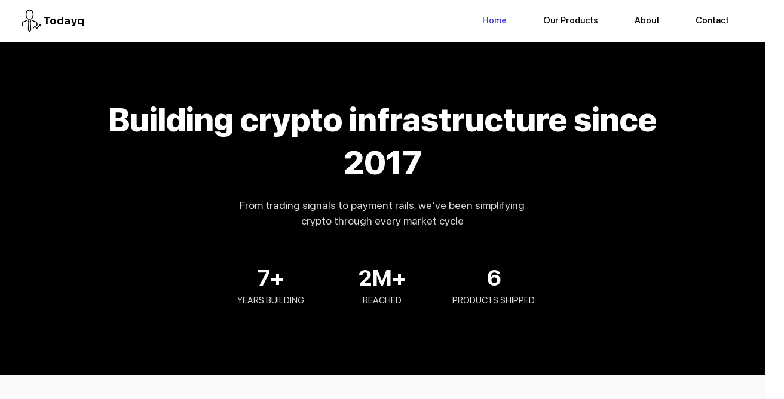

--- FILE ---
content_type: text/html; charset=utf-8
request_url: https://www.google.com/recaptcha/api2/aframe
body_size: 251
content:
<!DOCTYPE HTML><html><head><meta http-equiv="content-type" content="text/html; charset=UTF-8"></head><body><script nonce="XzpnKSWLXTDW4R7RM4yJbg">/** Anti-fraud and anti-abuse applications only. See google.com/recaptcha */ try{var clients={'sodar':'https://pagead2.googlesyndication.com/pagead/sodar?'};window.addEventListener("message",function(a){try{if(a.source===window.parent){var b=JSON.parse(a.data);var c=clients[b['id']];if(c){var d=document.createElement('img');d.src=c+b['params']+'&rc='+(localStorage.getItem("rc::a")?sessionStorage.getItem("rc::b"):"");window.document.body.appendChild(d);sessionStorage.setItem("rc::e",parseInt(sessionStorage.getItem("rc::e")||0)+1);localStorage.setItem("rc::h",'1768822719229');}}}catch(b){}});window.parent.postMessage("_grecaptcha_ready", "*");}catch(b){}</script></body></html>